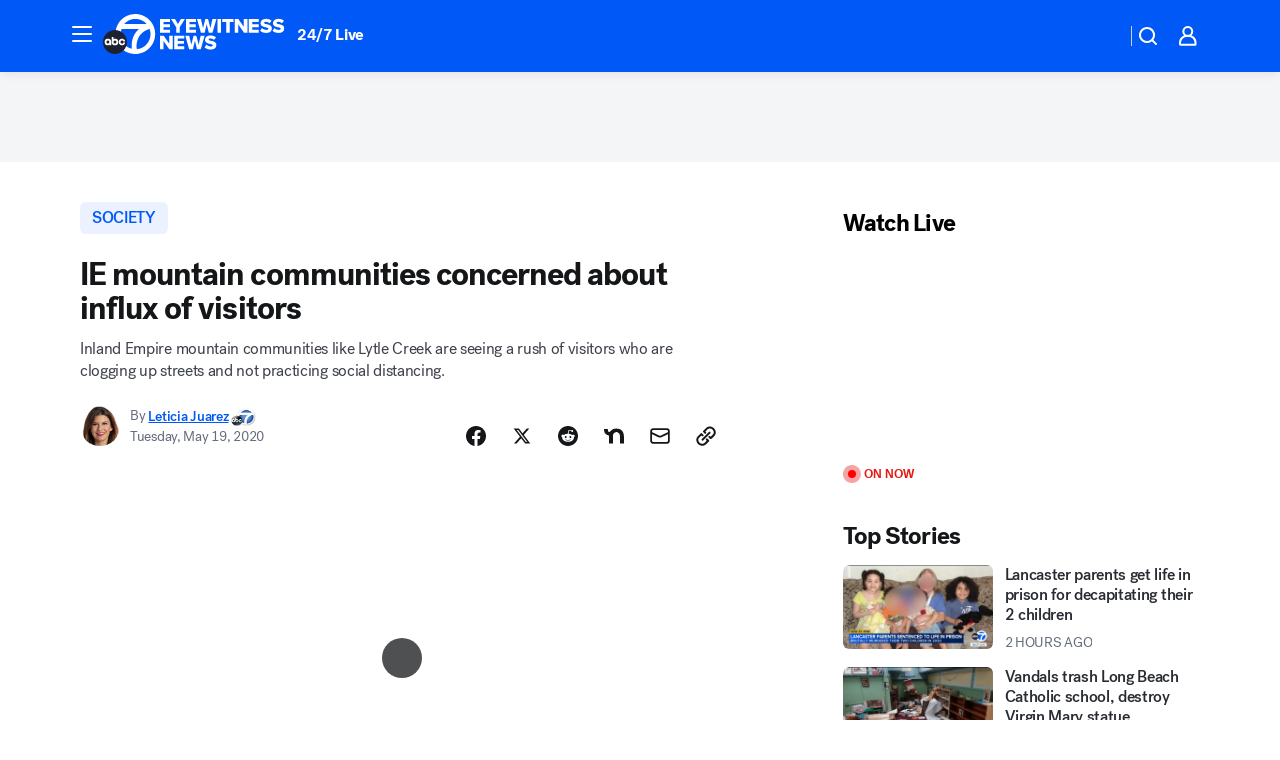

--- FILE ---
content_type: application/javascript
request_url: https://prod.gatekeeper.us-abc.symphony.edgedatg.go.com/vp2/ws/utils/2021/geo/video/geolocation/201/001/gt/-1.jsonp
body_size: 1069
content:
{"ver":"2021","device":"001","brand":"201","xmlns":"https://abc.go.com/vp2/ws/xmlns","user":{"allowed":true,"ip":"3.145.37.94","proxy":"hosting","bandwidth":"broadband","zipcode":"43230","city":"columbus","state":"oh","country":"usa","isp":"amazon technologies inc.","distributionChannel":"2","org":"amazon technologies inc.","useragent":"Mozilla/5.0 (Macintosh; Intel Mac OS X 10_15_7) AppleWebKit/537.36 (KHTML, like Gecko) Chrome/131.0.0.0 Safari/537.36; ClaudeBot/1.0; +claudebot@anthropic.com)","time":"Mon, 2 Feb 2026 23:10:02 -0500","xff":{"ip":"3.145.37.94, 18.68.21.104, 172.18.15.76"},"id":"61AD5D7C-7F4D-475C-8058-FCC6B8D20B8F"},"affiliates":{"affiliate":[{"name":"WSYX","logo":"https://cdn1.edgedatg.com/aws/v2/abc/Live/video/13877091/1ba6f58005365daed202fccf8ab4df07/284x160-Q75_1ba6f58005365daed202fccf8ab4df07.png","dma":"COLUMBUS, OH","rank":"34","id":"WSYX","event":{"url":{"callback":"event_flat_file","value":"https://liveeventsfeed.abc.go.com/wsyx.json"},"refresh":{"unit":"second","value":"300"}}}],"count":1},"server":{"time":"Tue, 3 Feb 2026 04:10:02 +0000"}}